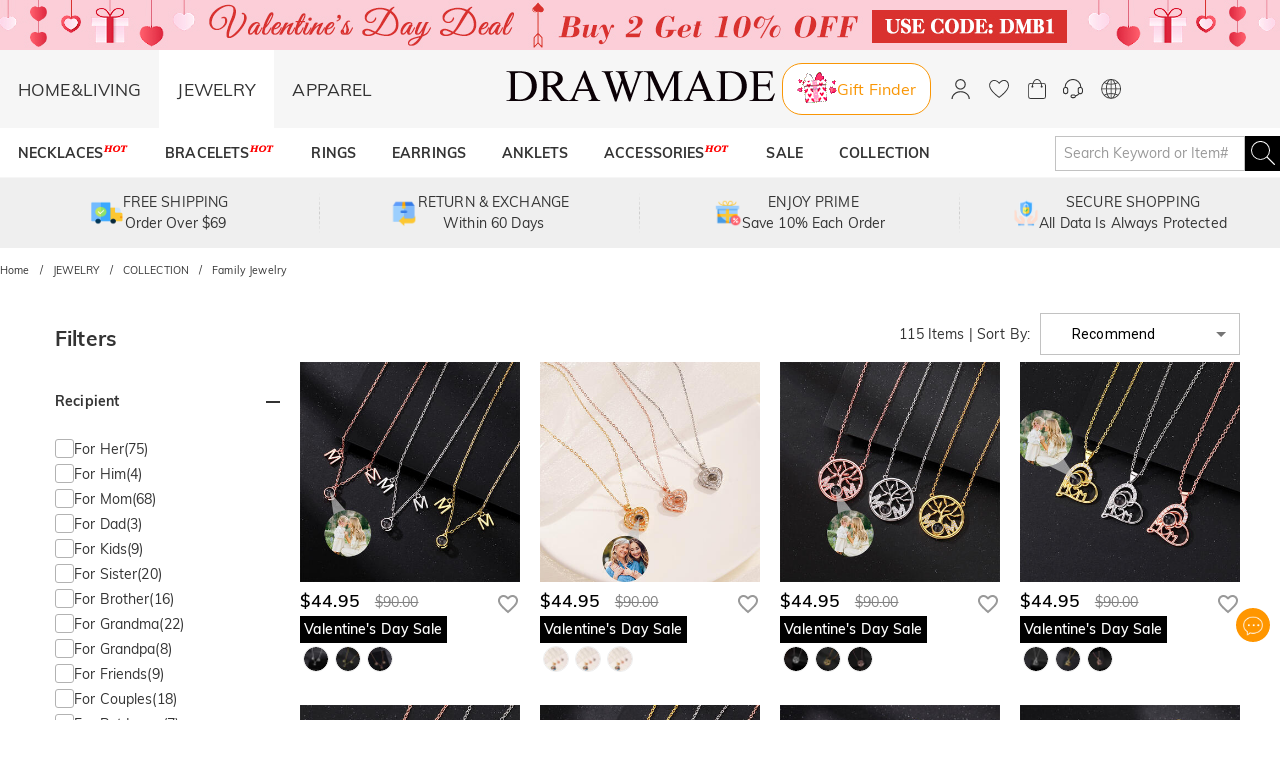

--- FILE ---
content_type: text/css; charset=UTF-8
request_url: https://www.drawmade.com/_next/static/css/4f8a25844d59d42d.css
body_size: 6731
content:
.input_myInput__VJ2_T{position:relative}.input_myInput__VJ2_T input:disabled{cursor:not-allowed;background-color:#e9e9e9;opacity:.6}.input_myInput__VJ2_T textarea{min-height:35px}.input_leftCharLength__JAeuU{position:absolute;top:0;right:0;-webkit-transform:translateY(-100%);transform:translateY(-100%)}.select-options_options__SV3bP{-ms-flex:1 1;flex:1 1;overflow:auto}.select-options_options__SV3bP>ul>li{padding:2px 8px;-webkit-user-select:none;-moz-user-select:none;-ms-user-select:none;user-select:none;cursor:pointer}.select-options_options__SV3bP>ul>li:hover{color:#fff;background-color:#1e90ff}.select-options_noResults__BpCaR{display:-ms-flexbox;display:flex;-ms-flex-align:center;align-items:center;-ms-flex-pack:center;justify-content:center;height:100px}.select-search_selectSearch__Xo5bd{position:relative}.select-search_selectSearch__Xo5bd .select-search_select__gANA8{height:35px;border:1px solid #c2c2c2;display:-ms-flexbox;display:flex;-ms-flex-align:center;align-items:center;padding:7px 8px;-webkit-user-select:none;-moz-user-select:none;-ms-user-select:none;user-select:none;cursor:pointer;position:relative}.select-search_selectSearch__Xo5bd .select-search_select__gANA8.select-search_disabled__u2hp5{cursor:not-allowed;background-color:#e9e9e9;opacity:.6}.select-search_selectSearch__Xo5bd .select-search_select__gANA8 .select-search_selectPlaceholder__2G_FJ{height:35px;padding:7px 8px;position:absolute;left:0;top:0;right:0;bottom:0;z-index:1;color:#666666a1}.select-search_selectSearch__Xo5bd .select-search_select__gANA8 .select-search_value__Xh17Y{-ms-flex:1 1;flex:1 1}.select-search_selectSearch__Xo5bd .select-search_select__gANA8 .select-search_arrow__B9yBV{display:-ms-flexbox;display:flex;-ms-flex-align:center;align-items:center;-ms-flex-pack:center;justify-content:center}.select-search_selectSearch__Xo5bd .select-search_select__gANA8 .select-search_arrow__B9yBV [class*=arrow-down]{width:15px;height:15px;display:inline-block;vertical-align:middle}.select-search_selectSearch__Xo5bd .select-search_dropdown__Q1qgW{position:absolute;top:100%;left:0;width:100%;max-height:400px;overflow:auto;border:1px solid #c2c2c2;margin-top:-1px;background-color:#fff;display:none;z-index:1000;-webkit-box-shadow:0 1px 6px hsla(0,0%,39%,.3);box-shadow:0 1px 6px hsla(0,0%,39%,.3)}.select-search_selectSearch__Xo5bd .select-search_dropdown__Q1qgW.select-search_visible__l91Y1{display:-ms-flexbox;display:flex;-ms-flex-direction:column;flex-direction:column}.select-search_selectSearch__Xo5bd .select-search_dropdown__Q1qgW .select-search_search__gk0x1{padding:8px}.select-search_selectSearch__Xo5bd .select-search_dropdown__Q1qgW .select-search_search__gk0x1>div{position:relative}.select-search_selectSearch__Xo5bd .select-search_dropdown__Q1qgW .select-search_search__gk0x1 input{border:1px solid #c2c2c2!important}.select-search_selectSearch__Xo5bd .select-search_dropdown__Q1qgW .select-search_search__gk0x1 .select-search_searchIcon__hZc0u{height:100%;position:absolute;top:0;right:0;display:-ms-flexbox;display:flex;-ms-flex-align:center;align-items:center;padding-right:5px}.swiper-pagination{position:absolute;text-align:center;-webkit-transition:opacity .3s;transition:opacity .3s;-webkit-transform:translateZ(0);transform:translateZ(0);z-index:10}.swiper-pagination.swiper-pagination-hidden{opacity:0}.swiper-pagination-disabled>.swiper-pagination,.swiper-pagination.swiper-pagination-disabled{display:none!important}.swiper-horizontal>.swiper-pagination-bullets,.swiper-pagination-bullets.swiper-pagination-horizontal,.swiper-pagination-custom,.swiper-pagination-fraction{bottom:var(--swiper-pagination-bottom,8px);top:var(--swiper-pagination-top,auto);left:0;width:100%}.swiper-pagination-bullets-dynamic{overflow:hidden;font-size:0}.swiper-pagination-bullets-dynamic .swiper-pagination-bullet{-webkit-transform:scale(.33);transform:scale(.33);position:relative}.swiper-pagination-bullets-dynamic .swiper-pagination-bullet-active,.swiper-pagination-bullets-dynamic .swiper-pagination-bullet-active-main{-webkit-transform:scale(1);transform:scale(1)}.swiper-pagination-bullets-dynamic .swiper-pagination-bullet-active-prev{-webkit-transform:scale(.66);transform:scale(.66)}.swiper-pagination-bullets-dynamic .swiper-pagination-bullet-active-prev-prev{-webkit-transform:scale(.33);transform:scale(.33)}.swiper-pagination-bullets-dynamic .swiper-pagination-bullet-active-next{-webkit-transform:scale(.66);transform:scale(.66)}.swiper-pagination-bullets-dynamic .swiper-pagination-bullet-active-next-next{-webkit-transform:scale(.33);transform:scale(.33)}.swiper-pagination-bullet{width:var(--swiper-pagination-bullet-width,var(--swiper-pagination-bullet-size,8px));height:var(--swiper-pagination-bullet-height,var(--swiper-pagination-bullet-size,8px));display:inline-block;border-radius:var(--swiper-pagination-bullet-border-radius,50%);background:var(--swiper-pagination-bullet-inactive-color,#000);opacity:var(--swiper-pagination-bullet-inactive-opacity,.2)}button.swiper-pagination-bullet{border:none;margin:0;padding:0;-webkit-box-shadow:none;box-shadow:none;-webkit-appearance:none;-moz-appearance:none;appearance:none}.swiper-pagination-clickable .swiper-pagination-bullet{cursor:pointer}.swiper-pagination-bullet:only-child{display:none!important}.swiper-pagination-bullet-active{opacity:var(--swiper-pagination-bullet-opacity,1);background:var(--swiper-pagination-color,var(--swiper-theme-color))}.swiper-pagination-vertical.swiper-pagination-bullets,.swiper-vertical>.swiper-pagination-bullets{right:var(--swiper-pagination-right,8px);left:var(--swiper-pagination-left,auto);top:50%;-webkit-transform:translate3d(0,-50%,0);transform:translate3d(0,-50%,0)}.swiper-pagination-vertical.swiper-pagination-bullets .swiper-pagination-bullet,.swiper-vertical>.swiper-pagination-bullets .swiper-pagination-bullet{margin:var(--swiper-pagination-bullet-vertical-gap,6px) 0;display:block}.swiper-pagination-vertical.swiper-pagination-bullets.swiper-pagination-bullets-dynamic,.swiper-vertical>.swiper-pagination-bullets.swiper-pagination-bullets-dynamic{top:50%;-webkit-transform:translateY(-50%);transform:translateY(-50%);width:8px}.swiper-pagination-vertical.swiper-pagination-bullets.swiper-pagination-bullets-dynamic .swiper-pagination-bullet,.swiper-vertical>.swiper-pagination-bullets.swiper-pagination-bullets-dynamic .swiper-pagination-bullet{display:inline-block;-webkit-transition:transform .2s,top .2s;transition:transform .2s,top .2s}.swiper-horizontal>.swiper-pagination-bullets .swiper-pagination-bullet,.swiper-pagination-horizontal.swiper-pagination-bullets .swiper-pagination-bullet{margin:0 var(--swiper-pagination-bullet-horizontal-gap,4px)}.swiper-horizontal>.swiper-pagination-bullets.swiper-pagination-bullets-dynamic,.swiper-pagination-horizontal.swiper-pagination-bullets.swiper-pagination-bullets-dynamic{left:50%;-webkit-transform:translateX(-50%);transform:translateX(-50%);white-space:nowrap}.swiper-horizontal>.swiper-pagination-bullets.swiper-pagination-bullets-dynamic .swiper-pagination-bullet,.swiper-pagination-horizontal.swiper-pagination-bullets.swiper-pagination-bullets-dynamic .swiper-pagination-bullet{-webkit-transition:transform .2s,left .2s;transition:transform .2s,left .2s}.swiper-horizontal.swiper-rtl>.swiper-pagination-bullets-dynamic .swiper-pagination-bullet,:host(.swiper-horizontal.swiper-rtl) .swiper-pagination-bullets-dynamic .swiper-pagination-bullet{-webkit-transition:transform .2s,right .2s;transition:transform .2s,right .2s}.swiper-pagination-fraction{color:var(--swiper-pagination-fraction-color,inherit)}.swiper-pagination-progressbar{background:var(--swiper-pagination-progressbar-bg-color,rgba(0,0,0,.25));position:absolute}.swiper-pagination-progressbar .swiper-pagination-progressbar-fill{background:var(--swiper-pagination-color,var(--swiper-theme-color));position:absolute;left:0;top:0;width:100%;height:100%;-webkit-transform:scale(0);transform:scale(0);-webkit-transform-origin:left top;transform-origin:left top}.swiper-rtl .swiper-pagination-progressbar .swiper-pagination-progressbar-fill{-webkit-transform-origin:right top;transform-origin:right top}.swiper-horizontal>.swiper-pagination-progressbar,.swiper-pagination-progressbar.swiper-pagination-horizontal,.swiper-pagination-progressbar.swiper-pagination-vertical.swiper-pagination-progressbar-opposite,.swiper-vertical>.swiper-pagination-progressbar.swiper-pagination-progressbar-opposite{width:100%;height:var(--swiper-pagination-progressbar-size,4px);left:0;top:0}.swiper-horizontal>.swiper-pagination-progressbar.swiper-pagination-progressbar-opposite,.swiper-pagination-progressbar.swiper-pagination-horizontal.swiper-pagination-progressbar-opposite,.swiper-pagination-progressbar.swiper-pagination-vertical,.swiper-vertical>.swiper-pagination-progressbar{width:var(--swiper-pagination-progressbar-size,4px);height:100%;left:0;top:0}.swiper-pagination-lock{display:none}.product-list-mobile_container__ECUIe{position:relative}.product-list-mobile_container__ECUIe .product-list-mobile_productList__7_bum{display:grid;grid-template-columns:repeat(2,minmax(0,1fr));grid-gap:10px;gap:10px}.product-list-mobile_container__ECUIe .product-list-mobile_productList__7_bum .product-list-mobile_productListItem__WvmLO{margin-bottom:10px}.product-list-mobile_container__ECUIe .product-list-mobile_productList__7_bum .product-list-mobile_productListItem__WvmLO [class*=priceContainer]{font-size:14px}.product-list-mobile_container__ECUIe .product-list-mobile_showMoreButton__EFYLq{color:#000;font-size:15px;line-height:18px;font-weight:500;margin-top:10px;text-align:center}.divider_divider__P_Fys{margin:0;-ms-flex-negative:0;flex-shrink:0;border-style:solid;border-color:var(--jui-palette-divider,rgba(0,0,0,.12))}.divider_horizontal__iol_W{border-width:0 0 thin}.divider_vertical__6qLuk{border-width:0 thin 0 0;-ms-flex-item-align:stretch;align-self:stretch;height:auto;min-height:14px}.divider_vertical__6qLuk.divider_middle__DzV_a{margin-top:8px;margin-bottom:8px}.divider_hasChildren___PkDu{border:none;display:-ms-flexbox;display:flex;-ms-flex-align:center;align-items:center}.divider_hasChildren___PkDu:after,.divider_hasChildren___PkDu:before{content:"";-ms-flex:1 1;flex:1 1;margin:0;-ms-flex-negative:0;flex-shrink:0;border-style:solid;border-color:var(--jui-palette-divider,rgba(0,0,0,.12));border-width:0 0 thin}.divider_hasChildren___PkDu .divider_wrapper__sWi8T{display:inline-block;padding-left:9.6px;padding-right:9.6px;white-space:nowrap}.search-history_container__31OBd{color:#333;overflow:hidden}.search-history_container__31OBd .search-history_header__DzbIa{display:-ms-flexbox;display:flex;-ms-flex-pack:justify;justify-content:space-between;-ms-flex-align:center;align-items:center;margin:10px 0}.search-history_container__31OBd .search-history_header__DzbIa .search-history_title__9YrEf{font-size:15px;font-weight:700}.search-history_container__31OBd .search-history_header__DzbIa .search-history_edit__lNZ33{display:-ms-flexbox;display:flex;-ms-flex-align:center;align-items:center}.search-history_container__31OBd .search-history_header__DzbIa .search-history_edit__lNZ33>button{min-width:-webkit-fit-content;min-width:-moz-fit-content;min-width:fit-content;min-height:-webkit-fit-content;min-height:-moz-fit-content;min-height:fit-content;padding:7px 10px;font-size:12px}.search-history_container__31OBd .search-history_header__DzbIa .search-history_edit__lNZ33 .search-history_divider__9h9ZU{border-color:#333}.search-history_container__31OBd .search-history_list__lroRF{display:-ms-flexbox;display:flex;-ms-flex-wrap:wrap;flex-wrap:wrap;gap:10px}.search-history_container__31OBd .search-history_list__lroRF .search-history_item__B6kjE{position:relative;font-size:12px;font-weight:400;background-color:#f7f7f7;line-height:1;overflow:hidden}.search-history_container__31OBd .search-history_list__lroRF .search-history_item__B6kjE .search-history_itemText__VOflT{display:block;padding:10px 12px}.search-history_container__31OBd .search-history_list__lroRF .search-history_item__B6kjE .search-history_closeIcon__hOJfX{position:absolute;width:36px;height:36px;top:-18px;right:-18px;background-color:#666;border-radius:50%;cursor:pointer}.search-history_container__31OBd .search-history_list__lroRF .search-history_item__B6kjE .search-history_closeIcon__hOJfX:before{content:"✕";position:absolute;bottom:4px;left:6px;color:#fff;line-height:1}.search-history_dialogContainer__xMYKn{padding:32px 37px}.search-history_dialogContainer__xMYKn .search-history_dialogContent__4Vq3i{margin-bottom:22px;font-size:15px;font-weight:400;text-align:center;color:#333;line-height:24px}.search-history_dialogContainer__xMYKn .search-history_dialogActions__noXBi{display:-ms-flexbox;display:flex;-ms-flex-pack:center;justify-content:center;-ms-flex-align:center;align-items:center;gap:15px}.search-history_dialogContainer__xMYKn .search-history_dialogActions__noXBi>button{font-size:15px;border-radius:3px}.search-history_deleteIconBox__FGYcd{font-size:0}@media(min-width:768px)and (orientation:landscape){.search-history_container__31OBd .search-history_header__DzbIa{margin:20px 0}.search-history_container__31OBd .search-history_header__DzbIa .search-history_title__9YrEf{font-size:18px}.search-history_container__31OBd .search-history_header__DzbIa .search-history_edit__lNZ33>button{padding:7px 13px;font-size:16px}.search-history_container__31OBd .search-history_list__lroRF .search-history_item__B6kjE{font-size:16px}.search-history_container__31OBd .search-history_list__lroRF .search-history_item__B6kjE .search-history_closeIcon__hOJfX{width:32px;height:32px;top:-16px;right:-16px}.search-history_container__31OBd .search-history_list__lroRF .search-history_item__B6kjE .search-history_closeIcon__hOJfX:before{bottom:3px;left:5px;font-size:12px}.search-history_dialogContainer__xMYKn{padding:52px 84px}.search-history_dialogContainer__xMYKn .search-history_dialogContent__4Vq3i{margin-bottom:30px;font-size:16px}.search-history_dialogContainer__xMYKn .search-history_dialogActions__noXBi{gap:20px}.search-history_dialogContainer__xMYKn .search-history_dialogActions__noXBi>button{width:108px;height:36px;font-size:18px;border-radius:6px}}.search-bar-content_searchBarContent__H_77C{display:-ms-flexbox;display:flex;-ms-flex-direction:column;flex-direction:column;height:100%}.search-bar-content_searchBarContent__H_77C .search-bar-content_searchDialogInputBox__vqw8f{margin:0 40px;position:relative}.search-bar-content_searchBarContent__H_77C .search-bar-content_searchDialogInputBox__vqw8f .search-bar-content_searchDialogInput__yHe4n{height:44px;font-size:15px;padding-right:44px;border-color:#ccc}.search-bar-content_searchBarContent__H_77C .search-bar-content_searchDialogInputBox__vqw8f .search-bar-content_searchDialogInput__yHe4n::-webkit-input-placeholder{color:#bbb}.search-bar-content_searchBarContent__H_77C .search-bar-content_searchDialogInputBox__vqw8f .search-bar-content_searchDialogInput__yHe4n::-moz-placeholder{color:#bbb}.search-bar-content_searchBarContent__H_77C .search-bar-content_searchDialogInputBox__vqw8f .search-bar-content_searchDialogInput__yHe4n:-ms-input-placeholder{color:#bbb}.search-bar-content_searchBarContent__H_77C .search-bar-content_searchDialogInputBox__vqw8f .search-bar-content_searchDialogInput__yHe4n::-ms-input-placeholder{color:#bbb}.search-bar-content_searchBarContent__H_77C .search-bar-content_searchDialogInputBox__vqw8f .search-bar-content_searchDialogInput__yHe4n::placeholder{color:#bbb}.search-bar-content_searchBarContent__H_77C .search-bar-content_searchDialogInputBox__vqw8f .search-bar-content_searchButton__zMoAh{position:absolute;top:0;right:0;width:44px;height:44px;display:-ms-flexbox;display:flex;-ms-flex-align:center;align-items:center;-ms-flex-pack:center;justify-content:center;color:#999;cursor:pointer;border:none;background:none}.search-bar-content_searchBarContent__H_77C .search-bar-content_searchResultBox__TGagp{-ms-flex:1 1;flex:1 1;padding:0 40px}.search-bar-content_searchBarContent__H_77C .search-bar-content_searchResultBox__TGagp .search-bar-content_searchResult___KKhP .search-bar-content_searchResultEmpty__92sh7{padding:25px;background-color:#f1f1f1;margin-top:20px;white-space:pre-wrap;text-align:center;font-size:20px}.search-bar-content_searchBarContent__H_77C .search-bar-content_searchResultBox__TGagp .search-bar-content_searchResult___KKhP .search-bar-content_section__BUl60{margin-top:24px}.search-bar-content_searchBarContent__H_77C .search-bar-content_searchResultBox__TGagp .search-bar-content_searchResult___KKhP .search-bar-content_section__BUl60 .search-bar-content_sectionHeader__zhFRK .search-bar-content_sectionTitle__YkcQI{font-size:15px;font-weight:700;color:#333}.search-bar-content_searchBarContent__H_77C .search-bar-content_searchResultBox__TGagp .search-bar-content_searchResult___KKhP .search-bar-content_section__BUl60 .search-bar-content_sectionBody__nAMKD{margin-top:15px}.search-bar-content_searchBarContent__H_77C .search-bar-content_searchResultBox__TGagp .search-bar-content_searchResult___KKhP .search-bar-content_hotSearchTags__OQ1xm{display:-ms-flexbox;display:flex;-ms-flex-align:center;align-items:center;-ms-flex-wrap:wrap;flex-wrap:wrap;gap:10px}.search-bar-content_searchBarContent__H_77C .search-bar-content_searchResultBox__TGagp .search-bar-content_searchResult___KKhP .search-bar-content_hotSearchTags__OQ1xm>li a{display:block;padding:10px 12px;font-size:12px;background-color:#f7f7f7}.search-bar-content_searchBarContent__H_77C .search-bar-content_searchResultBox__TGagp .search-bar-content_searchResult___KKhP .search-bar-content_trendingProducts__fOXKo [class*=product-list-mobile_productList]{gap:15px}.search-bar-content_searchBarContent__H_77C .search-bar-content_searchResultBox__TGagp .search-bar-content_searchResult___KKhP .search-bar-content_trendingProducts__fOXKo [class*=product-list-mobile_productList] [class*=product-list-mobile_productListItem]{margin-bottom:0}.search-bar-content_searchBarContent__H_77C .search-bar-content_searchResultBox__TGagp .search-bar-content_searchResult___KKhP .search-bar-content_trendingProducts__fOXKo [class*=product-list-mobile_productList] [class*=product-list-mobile_productListItem] [class*=productInfo]{padding-bottom:0;row-gap:2px}.search-bar-content_searchBarContent__H_77C .search-bar-content_searchResultBox__TGagp .search-bar-content_searchResult___KKhP .search-bar-content_trendingProducts__fOXKo [class*=product-list-mobile_productList] [class*=product-list-mobile_productListItem] [class*=productInfo] [class*=title]{font-size:12px;color:#333}.search-bar-content_searchBarContent__H_77C .search-bar-content_searchResultBox__TGagp .search-bar-content_searchResult___KKhP .search-bar-content_trendingProducts__fOXKo [class*=product-list-mobile_productList] [class*=product-list-mobile_productListItem] [class*=productInfo] [class*=product-list-item_price] [class*=product-price_priceContainer]{font-size:12px}.search-bar-content_searchBarContent__H_77C .search-bar-content_searchResultBox__TGagp .search-bar-content_searchResult___KKhP .search-bar-content_trendingProducts__fOXKo [class*=product-list-mobile_productList] [class*=product-list-mobile_productListItem] [class*=productInfo] [class*=product-list-item_price] [class*=product-price_priceContainer] [class*=product-price_currentPrice]{font-weight:700;color:#333}.search-bar-content_searchBarContent__H_77C .search-bar-content_searchResultBox__TGagp .search-bar-content_searchResult___KKhP .search-bar-content_trendingProducts__fOXKo [class*=product-list-mobile_productList] [class*=product-list-mobile_productListItem] [class*=productInfo] [class*=product-list-item_price] [class*=product-price_priceContainer] [class*=product-price_originalPrice]{color:#ccc}.search-bar-content_searchBarContent__H_77C .search-bar-content_searchResultBox__TGagp .search-bar-content_searchResult___KKhP .search-bar-content_popularSearches__4qpTy>li{margin:15px 0;cursor:pointer;display:-ms-flexbox;display:flex;-ms-flex-align:center;align-items:center}.search-bar-content_searchBarContent__H_77C .search-bar-content_searchResultBox__TGagp .search-bar-content_searchResult___KKhP .search-bar-content_popularSearches__4qpTy>li>svg{margin:0 8px 0 -3px}.search-bar-content_searchBarContent__H_77C .search-bar-content_searchResultBox__TGagp .search-bar-content_searchResult___KKhP .search-bar-content_keywordsHighlight__FCfyZ{color:#3ba3fe}.search-bar-content_searchBarContent__H_77C .search-bar-content_searchResultBox__TGagp .search-bar-content_searchResult___KKhP .search-bar-content_searchedProducts__1y355{margin-top:-20px}.search-bar-content_searchBarContent__H_77C .search-bar-content_searchResultBox__TGagp .search-bar-content_searchResult___KKhP .search-bar-content_searchedProducts__1y355>li{padding:20px 0;border-bottom:1px dashed #ddd}.search-bar-content_searchBarContent__H_77C .search-bar-content_searchResultBox__TGagp .search-bar-content_searchResult___KKhP .search-bar-content_searchedProducts__1y355>li .search-bar-content_searchedProductItem__qBagF{display:-ms-flexbox;display:flex;-ms-flex-align:start;align-items:flex-start}.search-bar-content_searchBarContent__H_77C .search-bar-content_searchResultBox__TGagp .search-bar-content_searchResult___KKhP .search-bar-content_searchedProducts__1y355>li .search-bar-content_searchedProductItem__qBagF .search-bar-content_productInfo__Pi7x9{-ms-flex:1 1;flex:1 1;margin-left:20px}.search-bar-content_searchBarContent__H_77C .search-bar-content_searchResultBox__TGagp .search-bar-content_searchResult___KKhP .search-bar-content_searchedProducts__1y355>li .search-bar-content_searchedProductItem__qBagF .search-bar-content_productInfo__Pi7x9 .search-bar-content_productTitle__Xy4Ph{margin-bottom:10px;font-size:14px;color:#333}.search-bar-content_searchBarContent__H_77C .search-bar-content_searchResultBox__TGagp .search-bar-content_searchResult___KKhP .search-bar-content_searchedProducts__1y355>li .search-bar-content_searchedProductItem__qBagF .search-bar-content_productInfo__Pi7x9 .search-bar-content_productDetails__w4nlp{display:-ms-flexbox;display:flex;-ms-flex-align:center;align-items:center;-ms-flex-pack:justify;justify-content:space-between;font-size:12px}.search-bar-content_searchBarContent__H_77C .search-bar-content_searchResultBox__TGagp .search-bar-content_searchResult___KKhP .search-bar-content_viewAll__T1QLh{color:#0a81ee;cursor:pointer}@media(min-width:768px)and (orientation:landscape){.search-bar-content_searchBarContent__H_77C .search-bar-content_searchDialogInputBox__vqw8f{margin:0 40px;position:relative}.search-bar-content_searchBarContent__H_77C .search-bar-content_searchDialogInputBox__vqw8f .search-bar-content_searchDialogInput__yHe4n{font-size:16px}.search-bar-content_searchBarContent__H_77C .search-bar-content_searchResultBox__TGagp{overflow:overlay}.search-bar-content_searchBarContent__H_77C .search-bar-content_searchResultBox__TGagp .search-bar-content_searchResult___KKhP .search-bar-content_section__BUl60 .search-bar-content_sectionHeader__zhFRK .search-bar-content_sectionTitle__YkcQI{font-size:18px}.search-bar-content_searchBarContent__H_77C .search-bar-content_searchResultBox__TGagp .search-bar-content_searchResult___KKhP .search-bar-content_section__BUl60 .search-bar-content_sectionBody__nAMKD{margin-top:20px}.search-bar-content_searchBarContent__H_77C .search-bar-content_searchResultBox__TGagp .search-bar-content_searchResult___KKhP .search-bar-content_hotSearchTags__OQ1xm>li a{padding:6px 15px;font-size:16px}.search-bar-content_searchBarContent__H_77C .search-bar-content_searchResultBox__TGagp .search-bar-content_searchResult___KKhP .search-bar-content_trendingProducts__fOXKo [class*=product-list-mobile_productList]{grid-template-columns:repeat(3,minmax(0,1fr))}.search-bar-content_searchBarContent__H_77C .search-bar-content_searchResultBox__TGagp .search-bar-content_searchResult___KKhP .search-bar-content_trendingProducts__fOXKo [class*=product-list-mobile_productList] [class*=product-list-mobile_productListItem] [class*=productInfo]{padding:15px 0;row-gap:5px}.search-bar-content_searchBarContent__H_77C .search-bar-content_searchResultBox__TGagp .search-bar-content_searchResult___KKhP .search-bar-content_trendingProducts__fOXKo [class*=product-list-mobile_productList] [class*=product-list-mobile_productListItem] [class*=productInfo] [class*=title]{font-size:16px}.search-bar-content_searchBarContent__H_77C .search-bar-content_searchResultBox__TGagp .search-bar-content_searchResult___KKhP .search-bar-content_trendingProducts__fOXKo [class*=product-list-mobile_productList] [class*=product-list-mobile_productListItem] [class*=productInfo] [class*=product-list-item_price] [class*=product-price_priceContainer]{font-size:14px}.search-bar-content_searchBarContent__H_77C .search-bar-content_searchResultBox__TGagp .search-bar-content_searchResult___KKhP .search-bar-content_searchedProducts__1y355>li .search-bar-content_searchedProductItem__qBagF{-ms-flex-align:center;align-items:center}.search-bar-content_searchBarContent__H_77C .search-bar-content_searchResultBox__TGagp .search-bar-content_searchResult___KKhP .search-bar-content_searchedProducts__1y355>li .search-bar-content_searchedProductItem__qBagF .search-bar-content_productInfo__Pi7x9 .search-bar-content_productTitle__Xy4Ph{font-size:18px}.search-bar-content_searchBarContent__H_77C .search-bar-content_searchResultBox__TGagp .search-bar-content_searchResult___KKhP .search-bar-content_searchedProducts__1y355>li .search-bar-content_searchedProductItem__qBagF .search-bar-content_productDetails__w4nlp{font-size:14px}}.search-bar_searchBar__GGPsd{display:-ms-flexbox;display:flex;-ms-flex-align:center;align-items:center;-ms-flex-wrap:nowrap;flex-wrap:nowrap;cursor:pointer;-webkit-user-select:none;-moz-user-select:none;-ms-user-select:none;user-select:none}.search-bar_searchBar__GGPsd *{pointer-events:none}.search-bar_searchBar__GGPsd .search-bar_searchInput__IbE_4{width:190px;line-height:1.5}.search-bar_searchBar__GGPsd .search-bar_searchButton__suG0v{width:35px;height:35px;border-radius:0}.search-bar_searchBar__GGPsd .search-bar_searchButton__suG0v svg{-ms-flex-negative:0;flex-shrink:0}.search-bar_searchBar__GGPsd .search-bar_searchButton__suG0v svg path{stroke:#000;stroke-width:14px}.search-bar_searchDialog__Ipp0z{height:100%;display:-ms-flexbox;display:flex;-ms-flex-direction:column;flex-direction:column;overflow:hidden}.search-bar_searchDialog__Ipp0z [class~=dialog-body]{-ms-flex:1 1;flex:1 1;padding:0!important;display:-ms-flexbox;display:flex;-ms-flex-direction:column;flex-direction:column;overflow:hidden}.form-control_formControl__6rTUM{position:relative}.form-control_formControl__6rTUM[class~=has-error] .form-control_errorMessage__hxNz9{-webkit-transform:scaleY(1);transform:scaleY(1);pointer-events:none}.form-control_errorMessage__hxNz9{color:#ff4d4f;position:absolute;top:100%;left:0;width:100%;line-height:1;-webkit-transform:scaleY(0);transform:scaleY(0);-webkit-transform-origin:top;transform-origin:top;-webkit-transition:-webkit-transform .3s ease;transition:-webkit-transform .3s ease;transition:transform .3s ease;transition:transform .3s ease,-webkit-transform .3s ease}.form-control-label_horizontal__G3xV7{display:-ms-flexbox;display:flex;-ms-flex-align:center;align-items:center;gap:3px}.form-control-label_horizontal__G3xV7 .form-control-label_control__LnfC2{-ms-flex:1 1;flex:1 1}.form-item_formItem__aNlj3{display:-ms-flexbox;display:flex;-ms-flex-direction:column;flex-direction:column;margin-bottom:20px}.form-item_formItem__aNlj3.form-item_horizontal__FvK9K{-ms-flex-direction:row;flex-direction:row}.form-item_formItem__aNlj3 .form-item_label__1nXX0{display:-ms-flexbox;display:flex;-ms-flex-align:center;align-items:center;gap:5px}.form-item_formItem__aNlj3 .form-item_label__1nXX0 .form-item_required__3St4_{color:#ff4d4f}.form-control-label_formControlLabel__qwPsb{display:-ms-inline-flexbox;display:inline-flex;-ms-flex-align:center;align-items:center;gap:calc(var(--jui-spacing)/4);cursor:pointer;contain:layout paint}.form-control-label_formControlLabel__qwPsb .form-control-label_labelText__nKDxa{font-size:14px;height:100%;display:-ms-flexbox;display:flex;-ms-flex-align:center;align-items:center;line-height:1}.form-control-label_formControlLabel__qwPsb.form-control-label_disabled__S4E4y{cursor:auto;-webkit-filter:grayscale(100%);filter:grayscale(100%);opacity:.4}.form-control-label_formControlLabel__qwPsb[data-placement=start]{-ms-flex-direction:row-reverse;flex-direction:row-reverse}.form-control-label_formControlLabel__qwPsb[data-placement=top]{-ms-flex-direction:column-reverse;flex-direction:column-reverse;-ms-flex-align:start;align-items:flex-start}.form-control-label_formControlLabel__qwPsb[data-placement=bottom]{-ms-flex-direction:column;flex-direction:column;-ms-flex-align:start;align-items:flex-start}.form-control-label_formControlLabel__qwPsb.form-control-label_fullWidth__zxJEs{width:100%}.form-control-label_formControlLabel__qwPsb.form-control-label_fullWidth__zxJEs .form-control-label_labelText__nKDxa{-ms-flex:1 1;flex:1 1}.checkbox_checkboxWrapper__vsPq2{-webkit-user-select:none;-moz-user-select:none;-ms-user-select:none;user-select:none;-webkit-box-sizing:border-box;box-sizing:border-box}.checkbox_checkboxInput__crstj{display:-ms-flexbox;display:flex;position:relative}.checkbox_checkboxInput__crstj input{display:none}.checkbox_checkboxInput__crstj.checkbox_disabled__ByhQI .checkbox_icon__9zHCq{cursor:not-allowed}.checkbox_checkboxInput__crstj .checkbox_icon__9zHCq{width:max(13px,1em);height:max(13px,1em);border-radius:3px;position:relative;display:-ms-flexbox;display:flex;-ms-flex-align:center;align-items:center;-ms-flex-pack:center;justify-content:center}.checkbox_checkboxInput__crstj .checkbox_uncheckedIcon__M8wtq{border:2px solid rgba(0,0,0,.5)}.checkbox_checkboxInput__crstj .checkbox_checkedIcon__AKrOv:before{content:"";position:absolute;top:22%;width:70%;height:35%;border-left:max(2px,.1em) solid #fff;border-bottom:max(2px,.1em) solid #fff;-webkit-transform:rotate(-45deg);transform:rotate(-45deg)}.checkbox_checkboxInput__crstj .checkbox_indeterminateIcon__9m1nq:before{display:block;content:"";position:absolute;width:50%;height:max(2px,.1em);left:50%;top:50%;background-color:#fff;-webkit-transform:translate(-50%,-50%);transform:translate(-50%,-50%);visibility:visible}.checkbox_checkboxInput__crstj[data-size=small] .checkbox_icon__9zHCq{font-size:calc(var(--jui-size-small) - 4px)}.checkbox_checkboxInput__crstj[data-size=medium] .checkbox_icon__9zHCq{font-size:calc(var(--jui-size-medium) - 5px)}.checkbox_checkboxInput__crstj[data-size=large] .checkbox_icon__9zHCq{font-size:calc(var(--jui-size-large) - 6px)}.checkbox_checkboxInput__crstj.checkbox_primary__wI6_O.checkbox_checked__AgO7f .checkbox_icon__9zHCq,.checkbox_checkboxInput__crstj.checkbox_primary__wI6_O.checkbox_indeterminate__XR0TG .checkbox_icon__9zHCq{background-color:var(--jui-primary-color)}.checkbox_checkboxInput__crstj.checkbox_primary__wI6_O.checkbox_checked__AgO7f .checkbox_icon__9zHCq:after,.checkbox_checkboxInput__crstj.checkbox_primary__wI6_O.checkbox_indeterminate__XR0TG .checkbox_icon__9zHCq:after{visibility:visible}.checkbox_checkboxInput__crstj.checkbox_black___f3uC.checkbox_checked__AgO7f .checkbox_icon__9zHCq,.checkbox_checkboxInput__crstj.checkbox_black___f3uC.checkbox_indeterminate__XR0TG .checkbox_icon__9zHCq{background-color:var(--jui-black-color)}.checkbox_checkboxInput__crstj.checkbox_black___f3uC.checkbox_checked__AgO7f .checkbox_icon__9zHCq:before,.checkbox_checkboxInput__crstj.checkbox_black___f3uC.checkbox_indeterminate__XR0TG .checkbox_icon__9zHCq:before{visibility:visible}.checkbox_checkboxInput__crstj.checkbox_black___f3uC.checkbox_checked__AgO7f.checkbox_disabled__ByhQI .checkbox_icon__9zHCq,.checkbox_checkboxInput__crstj.checkbox_black___f3uC.checkbox_indeterminate__XR0TG.checkbox_disabled__ByhQI .checkbox_icon__9zHCq{background-color:var(--jui-black-color-light)}.checkbox_checkboxInput__crstj.checkbox_customIcon__rmVtf.checkbox_primary__wI6_O svg{color:var(--jui-primary-color)}.checkbox_checkboxInput__crstj.checkbox_customIcon__rmVtf.checkbox_black___f3uC svg{color:var(--jui-black-color)}body .external-svg-icon_externalSvg__sldGX{display:inline-block;line-height:0}body .external-svg-icon_externalSvg__sldGX svg{-webkit-user-select:none;-moz-user-select:none;-ms-user-select:none;user-select:none;width:1em;height:1em;display:inline-block;fill:currentColor;-ms-flex-negative:0;flex-shrink:0;-webkit-transition:fill .2s cubic-bezier(.4,0,.2,1) 0ms;transition:fill .2s cubic-bezier(.4,0,.2,1) 0ms}.register-successfully-coupons_container__6Ty3C{width:100%;padding:8px 22px;background:#f1f1f1;border-radius:3px;margin-bottom:20px;position:relative}.register-successfully-coupons_container__6Ty3C .register-successfully-coupons_triangle__8kcP3{width:0;height:0;border-top:15px solid #666;border-right:14px solid transparent;border-top-left-radius:3px;position:absolute;left:0;top:0}.register-successfully-coupons_container__6Ty3C .register-successfully-coupons_contentWrapper__GAHk5 .register-successfully-coupons_icon__iS_o0{font-size:20px;margin-right:7px}body .login-form_loginForm__ILYPO{width:100%;height:100%}body .login-form_tabs__M5eJR{margin-bottom:20px}body .login-form_tabs__M5eJR [class*=MuiTabs-flexContainer]{-ms-flex-pack:space-evenly;justify-content:space-evenly}body .login-form_tabs__M5eJR button{font-size:150%}body .login-form_form__7IlfY input{font-size:16px}body .login-form_formItemInput__fqwfY{margin-bottom:35px}body .login-form_forgotYourPassword__MMp4Z{font-size:16px;font-weight:400;color:#666;text-align:right}body .login-form_forgotYourPassword__MMp4Z:hover{text-decoration:underline}body .login-form_privacyPolicy__Cg9uM a{color:#0a81ee;text-decoration:underline}body .login-form_thirdPartyLogin__btdnG{margin-top:20px;display:-ms-flexbox;display:flex;-ms-flex-align:center;align-items:center;-ms-flex-pack:center;justify-content:center;gap:20px}body .login-form_thirdPartyLogin__btdnG .login-form_thirdPartyLoginButton__BbqM0{width:40px;height:40px;padding:1px;border:1px solid #ddd}body .login-form_useYourAccount__d8vIe{margin-top:20px;color:#999}body .login-form_useYourAccount__d8vIe span{display:-ms-flexbox;display:flex;-ms-flex-align:center;align-items:center}body .login-form_useYourAccount__d8vIe span:after,body .login-form_useYourAccount__d8vIe span:before{display:inline-block;content:"";-ms-flex:1 1;flex:1 1;height:1px;background-color:#ccc}.personal-center-menu_headerDrawer__Mu2gP{width:700px}.personal-center-menu_headerDrawer__Mu2gP [class~=dialog-body],.personal-center-menu_headerDrawer__Mu2gP [class~=dialog-header]{padding:20px 40px}.personal-center-menu_headerDrawer__Mu2gP [class~=dialog-title]{font-size:24px}.personal-center-menu_headerDrawer__Mu2gP .personal-center-menu_account__VkddT{margin-bottom:30px;font-weight:700;font-size:18px}.personal-center-menu_headerDrawer__Mu2gP .personal-center-menu_personalCenterMenu__TCyYP{padding:10px 0 30px;border-top:1px solid #ccc}.personal-center-menu_headerDrawer__Mu2gP .personal-center-menu_personalCenterMenu__TCyYP .personal-center-menu_menuItem__m1SuD{padding:15px 0;border-bottom:1px dashed #ccc;font-size:18px;font-weight:400;color:#333}.personal-center-menu_headerDrawer__Mu2gP .personal-center-menu_personalCenterMenu__TCyYP .personal-center-menu_menuItem__m1SuD a{width:100%;display:-ms-flexbox;display:flex;-ms-flex-align:center;align-items:center;gap:10px}.personal-center-menu_headerDrawer__Mu2gP .personal-center-menu_personalCenterMenu__TCyYP .personal-center-menu_menuItem__m1SuD a .personal-center-menu_menuIconWrapper__E9l9U{width:42px;height:42px;display:-ms-flexbox;display:flex;-ms-flex-align:center;align-items:center;-ms-flex-pack:center;justify-content:center;background:#888;border-radius:21px}.personal-center-menu_headerDrawer__Mu2gP .personal-center-menu_personalCenterMenu__TCyYP .personal-center-menu_menuItem__m1SuD a .personal-center-menu_menuIconWrapper__E9l9U .personal-center-menu_menuIcon__hR6jN{display:-ms-flexbox;display:flex;width:24px;height:24px}.personal-center-menu_headerDrawer__Mu2gP .personal-center-menu_signOutLink__SvD8w{cursor:pointer;text-decoration:underline}.input-number_inputNumber__LjDgD{display:-ms-inline-flexbox;display:inline-flex;-ms-flex-align:center;align-items:center;background-color:#f4f4f4}.input-number_input__Q3hVi{-moz-appearance:textfield;border:none;padding:0;text-align:center;background:none;background-clip:border-box;-webkit-box-sizing:border-box;box-sizing:border-box;font-size:inherit;font-weight:600;line-height:1.5;display:block}.input-number_input__Q3hVi::-webkit-inner-spin-button,.input-number_input__Q3hVi::-webkit-outer-spin-button{-webkit-appearance:none}.input-number_button__kwCe9{cursor:pointer;display:-ms-flexbox;display:flex;-ms-flex-align:center;align-items:center;-ms-flex-pack:center;justify-content:center}.input-number_button__kwCe9 svg{width:1em;height:1em;-ms-flex-negative:0;flex-shrink:0;font-size:inherit;display:block}.input-number_buttonDisabled__uT_t1{cursor:not-allowed;opacity:.3}.badge_badge__EZ4cM{position:relative;display:-ms-inline-flexbox;display:inline-flex;vertical-align:middle}.badge_dot__8_ANE{position:absolute;display:-ms-flexbox;display:flex;-ms-flex-align:center;align-items:center;-ms-flex-pack:center;justify-content:center;-webkit-box-sizing:border-box;box-sizing:border-box;font-weight:500;font-size:.75rem;min-width:20px;line-height:1;padding:0 6px;height:20px;border-radius:10px;z-index:1;-webkit-transition:-webkit-transform 225ms cubic-bezier(.4,0,.2,1) 0ms;transition:-webkit-transform 225ms cubic-bezier(.4,0,.2,1) 0ms;transition:transform 225ms cubic-bezier(.4,0,.2,1) 0ms;transition:transform 225ms cubic-bezier(.4,0,.2,1) 0ms,-webkit-transform 225ms cubic-bezier(.4,0,.2,1) 0ms;top:0;right:0;-webkit-transform:scale(1) translate(50%,-50%);transform:scale(1) translate(50%,-50%);-webkit-transform-origin:100% 0;transform-origin:100% 0}.badge_dot__8_ANE,.badge_dot__8_ANE.badge_error__7JblJ{background-color:#d32f2f;color:#fff}.badge_dot__8_ANE.badge_rb__op8Er{background-color:transparent;background-color:initial;color:#d32f2f;right:-18px;bottom:0;padding:0;top:auto;transform:scale(1) translateY(30%);-webkit-transform:scale(1) translateY(30%);-moz-transform:scale(1) translateY(30%);-ms-transform:scale(1) translateY(30%);-o-transform:scale(1) translateY(30%)}.product-title_quickShipTooltip__dekpX{color:#fff}.product-title_quickShipTooltip__dekpX [class~=MuiTooltip-tooltip]{background:#f9f9f9;border:1px solid #d8d8d8;border-radius:4px;font-size:12px;color:#333;padding:10px 30px 10px 10px;max-width:100%;margin-top:10px!important}.product-title_quickShipTooltip__dekpX [class~=MuiTooltip-tooltip] [class~=MuiTooltip-arrow]{font-size:20px;color:#f9f9f9}.product-title_quickShipTooltip__dekpX [class~=MuiTooltip-tooltip] [class~=MuiTooltip-arrow]:before{border:1px solid #d8d8d8}.product-title_quickShipTooltip__dekpX .product-title_tooltipTitleText__zLTZa{line-height:18px;font-weight:400}.product-title_quickShipTooltip__dekpX .product-title_tooltipCloseIcon__TEktt{position:absolute;top:10px;right:10px;font-size:14px;color:var(--jui-black-color);cursor:pointer}.product-title_productTitle__9WMtI{font-size:14px;line-height:18px;padding:0;margin-top:0;margin-bottom:10px;position:relative}.product-title_productTitle__9WMtI .product-title_productTitleText__HumT7{font-weight:400}.product-title_productTitle__9WMtI .product-title_quickShip__jQdQg{background-color:#2aac36;color:#fff;font-style:italic;font-size:12px;padding:4px 8px;border-radius:4px;margin-right:6px;vertical-align:middle;-webkit-user-select:none;-moz-user-select:none;-ms-user-select:none;user-select:none;white-space:nowrap}.product-title_productTitle__9WMtI .product-title_quickShip__jQdQg .product-title_quickShipIcon__vSLuf{font-size:14px;margin-left:4px;margin-top:-2px;transform:rotate(180deg);-webkit-transform-origin:center center;transform-origin:center center;-webkit-transform:rotate(180deg);-moz-transform:rotate(180deg);-ms-transform:rotate(180deg);-o-transform:rotate(180deg)}@media(min-width:768px)and (orientation:landscape){.product-title_quickShipTooltip__dekpX [class~=MuiTooltip-tooltip]{font-size:14px}.product-title_productTitle__9WMtI{font-size:22px;color:#000;margin-bottom:12px;line-height:36px}.product-title_productTitle__9WMtI .product-title_quickShip__jQdQg .product-title_quickShipIcon__vSLuf{font-size:16px}.product-title_productTitle__9WMtI .product-title_tooltip__E3D4T{top:40px;font-size:14px}}.mini-shopping-cart_drawerWrapper__W9d_e{width:700px;background-color:#f4f4f4}.mini-shopping-cart_drawerWrapper__W9d_e .mini-shopping-cart_drawerHeader__inKw7{display:-ms-flexbox;display:flex;-ms-flex-pack:justify;justify-content:space-between;padding:20px 40px 0}.mini-shopping-cart_drawerWrapper__W9d_e .mini-shopping-cart_drawerHeader__inKw7 .mini-shopping-cart_title__8URaX{font-size:25px;font-weight:400;color:#333}.mini-shopping-cart_drawerWrapper__W9d_e .mini-shopping-cart_content__YKf7M{width:100%;padding:20px 40px 0}.mini-shopping-cart_drawerWrapper__W9d_e .mini-shopping-cart_content__YKf7M .mini-shopping-cart_shippingFee__CGRAL{display:-ms-flexbox;display:flex;-ms-flex-direction:column;flex-direction:column}.mini-shopping-cart_drawerWrapper__W9d_e .mini-shopping-cart_content__YKf7M .mini-shopping-cart_goodsWrapper__80wEd{width:100%;height:calc(100vh - 394px);overflow-y:auto}.mini-shopping-cart_drawerWrapper__W9d_e .mini-shopping-cart_content__YKf7M .mini-shopping-cart_goodsWrapper__80wEd .mini-shopping-cart_goodsItemWrap__byps_{padding:20px 0 20px 20px;border-bottom:1px dashed #ccc;background-color:#fff}.mini-shopping-cart_drawerWrapper__W9d_e .mini-shopping-cart_content__YKf7M .mini-shopping-cart_goodsWrapper__80wEd .mini-shopping-cart_goodsItemWrap__byps_ .mini-shopping-cart_goodsItem__3B1WF{display:-ms-flexbox;display:flex;gap:15px}.mini-shopping-cart_drawerWrapper__W9d_e .mini-shopping-cart_content__YKf7M .mini-shopping-cart_goodsWrapper__80wEd .mini-shopping-cart_goodsItemWrap__byps_ .mini-shopping-cart_goodsItem__3B1WF .mini-shopping-cart_imgWrapper__BGk_z{display:inline-block;width:110px;height:110px;border-radius:5px}.mini-shopping-cart_drawerWrapper__W9d_e .mini-shopping-cart_content__YKf7M .mini-shopping-cart_goodsWrapper__80wEd .mini-shopping-cart_goodsItemWrap__byps_ .mini-shopping-cart_goodsItem__3B1WF .mini-shopping-cart_goodsInfo__WpqaY{-ms-flex:1 1;flex:1 1}.mini-shopping-cart_drawerWrapper__W9d_e .mini-shopping-cart_content__YKf7M .mini-shopping-cart_goodsWrapper__80wEd .mini-shopping-cart_goodsItemWrap__byps_ .mini-shopping-cart_goodsItem__3B1WF .mini-shopping-cart_goodsInfo__WpqaY .mini-shopping-cart_title__8URaX{font-size:18px;font-weight:400;color:#333;line-height:24px}.mini-shopping-cart_drawerWrapper__W9d_e .mini-shopping-cart_content__YKf7M .mini-shopping-cart_goodsWrapper__80wEd .mini-shopping-cart_goodsItemWrap__byps_ .mini-shopping-cart_goodsItem__3B1WF .mini-shopping-cart_goodsInfo__WpqaY .mini-shopping-cart_goodsTitle__1WUbn{font-size:14px;line-height:21px}.mini-shopping-cart_drawerWrapper__W9d_e .mini-shopping-cart_content__YKf7M .mini-shopping-cart_goodsWrapper__80wEd .mini-shopping-cart_goodsItemWrap__byps_ .mini-shopping-cart_goodsItem__3B1WF .mini-shopping-cart_goodsInfo__WpqaY .mini-shopping-cart_goodsTitle__1WUbn:hover .mini-shopping-cart_goodsTitleText__Tk_RE,.mini-shopping-cart_drawerWrapper__W9d_e .mini-shopping-cart_content__YKf7M .mini-shopping-cart_goodsWrapper__80wEd .mini-shopping-cart_goodsItemWrap__byps_ .mini-shopping-cart_goodsItem__3B1WF .mini-shopping-cart_goodsInfo__WpqaY .mini-shopping-cart_goodsTitle__1WUbn:hover [class*=productTitleText]{text-decoration:underline}.mini-shopping-cart_drawerWrapper__W9d_e .mini-shopping-cart_content__YKf7M .mini-shopping-cart_goodsWrapper__80wEd .mini-shopping-cart_goodsItemWrap__byps_ .mini-shopping-cart_goodsItem__3B1WF .mini-shopping-cart_goodsInfo__WpqaY .mini-shopping-cart_goodsAction__U1RVT{margin-top:10px;display:-ms-flexbox;display:flex;-ms-flex-pack:justify;justify-content:space-between;-ms-flex-align:center;align-items:center}.mini-shopping-cart_drawerWrapper__W9d_e .mini-shopping-cart_content__YKf7M .mini-shopping-cart_goodsWrapper__80wEd .mini-shopping-cart_goodsItemWrap__byps_ .mini-shopping-cart_goodsItem__3B1WF .mini-shopping-cart_goodsInfo__WpqaY .mini-shopping-cart_goodsAction__U1RVT button{background:none;color:#ccc}.mini-shopping-cart_drawerWrapper__W9d_e .mini-shopping-cart_content__YKf7M .mini-shopping-cart_goodsWrapper__80wEd .mini-shopping-cart_goodsItemWrap__byps_ .mini-shopping-cart_goodsItem__3B1WF .mini-shopping-cart_goodsInfo__WpqaY .mini-shopping-cart_goodsTotal__GCFeY{margin-top:10px;font-size:12px}.mini-shopping-cart_drawerWrapper__W9d_e .mini-shopping-cart_content__YKf7M .mini-shopping-cart_goodsWrapper__80wEd .mini-shopping-cart_goodsItemWrap__byps_ .mini-shopping-cart_goodsItem__3B1WF .mini-shopping-cart_goodsInfo__WpqaY .mini-shopping-cart_tagWrapper__tICHH{display:-ms-flexbox;display:flex;-ms-flex-wrap:wrap;flex-wrap:wrap;gap:8px;margin:6px 0}.mini-shopping-cart_drawerWrapper__W9d_e .mini-shopping-cart_content__YKf7M .mini-shopping-cart_goodsWrapper__80wEd .mini-shopping-cart_goodsItemWrap__byps_ .mini-shopping-cart_goodsItem__3B1WF .mini-shopping-cart_goodsInfo__WpqaY .mini-shopping-cart_tagWrapper__tICHH .mini-shopping-cart_copperReplicaTag__oGyCp{background-color:#000;color:#fff}.mini-shopping-cart_drawerWrapper__W9d_e .mini-shopping-cart_content__YKf7M .mini-shopping-cart_goodsWrapper__80wEd>:last-child{border-bottom:none}.mini-shopping-cart_drawerWrapper__W9d_e .mini-shopping-cart_content__YKf7M .mini-shopping-cart_empty__r3Ysr .mini-shopping-cart_goShopping__RDzQ7{width:100%;height:188px;font-size:18px;background:#f2f2f2;display:-ms-flexbox;display:flex;-ms-flex-pack:center;justify-content:center;-ms-flex-align:center;align-items:center;-ms-flex-direction:column;flex-direction:column}.mini-shopping-cart_drawerWrapper__W9d_e .mini-shopping-cart_content__YKf7M .mini-shopping-cart_empty__r3Ysr .mini-shopping-cart_goShopping__RDzQ7 .mini-shopping-cart_goShoppingBtn__sCJnX{display:inline-block;margin-top:14px;background-color:var(--mini-shopping-cart-empty-primary-color,var(--jui-primary-color))}.mini-shopping-cart_drawerWrapper__W9d_e .mini-shopping-cart_content__YKf7M .mini-shopping-cart_empty__r3Ysr .mini-shopping-cart_alsoLike__pooTV{width:100%;padding:60px 0}.mini-shopping-cart_drawerWrapper__W9d_e .mini-shopping-cart_content__YKf7M .mini-shopping-cart_empty__r3Ysr .mini-shopping-cart_alsoLike__pooTV .mini-shopping-cart_title__8URaX{display:-ms-flexbox;display:flex;-ms-flex-pack:center;justify-content:center}.mini-shopping-cart_drawerWrapper__W9d_e .mini-shopping-cart_content__YKf7M .mini-shopping-cart_empty__r3Ysr .mini-shopping-cart_alsoLike__pooTV .mini-shopping-cart_title__8URaX span{display:inline-block;margin:0 auto;padding:16px;font-size:28px;font-weight:400;color:#333;line-height:16px;border-top:1px solid #b8d0e6;border-bottom:1px solid #b8d0e6}.mini-shopping-cart_drawerWrapper__W9d_e .mini-shopping-cart_content__YKf7M .mini-shopping-cart_empty__r3Ysr .mini-shopping-cart_alsoLike__pooTV .mini-shopping-cart_alsoLikeGoods__BwmQA{display:-ms-flexbox;display:flex;margin-top:60px;-ms-flex-wrap:wrap;flex-wrap:wrap;-ms-flex-pack:start;justify-content:flex-start}.mini-shopping-cart_drawerWrapper__W9d_e .mini-shopping-cart_content__YKf7M .mini-shopping-cart_empty__r3Ysr .mini-shopping-cart_alsoLike__pooTV .mini-shopping-cart_alsoLikeGoods__BwmQA .mini-shopping-cart_goods__8ZrTn{-ms-flex:1 1;flex:1 1;width:calc((100% - 36px)/2);min-width:calc((100% - 36px)/2);max-width:calc((100% - 36px)/2);margin:0 36px 34px 0}.mini-shopping-cart_drawerWrapper__W9d_e .mini-shopping-cart_content__YKf7M .mini-shopping-cart_empty__r3Ysr .mini-shopping-cart_alsoLike__pooTV .mini-shopping-cart_alsoLikeGoods__BwmQA .mini-shopping-cart_goods__8ZrTn:nth-child(2n){margin-right:0}.mini-shopping-cart_drawerWrapper__W9d_e .mini-shopping-cart_pay__rRGpu{width:100%;background:#fff;padding:20px 40px 0}.mini-shopping-cart_drawerWrapper__W9d_e .mini-shopping-cart_pay__rRGpu .mini-shopping-cart_grandTotal__cd3jo{display:-ms-flexbox;display:flex;-ms-flex-pack:justify;justify-content:space-between;margin-bottom:29px;font-size:18px;font-weight:700;color:#333;line-height:24px}.mini-shopping-cart_drawerWrapper__W9d_e .mini-shopping-cart_pay__rRGpu .mini-shopping-cart_btnWrapper__dkM7H button{width:100%;font-size:24px;height:54px;margin-bottom:20px;background-color:var(--view-cart-and-checkout-primary-color,#ff9600)}.mini-shopping-cart_drawerWrapper__W9d_e .mini-shopping-cart_pay__rRGpu .mini-shopping-cart_btnWrapper__dkM7H button:not(.mini-shopping-cart_disabled__ju9ho):hover{background-color:var(--view-cart-and-checkout-hover-color,#ffad3a)}.mini-shopping-cart_drawerWrapper__W9d_e .mini-shopping-cart_pay__rRGpu .mini-shopping-cart_patternOfPayment__3tcp7{display:-ms-flexbox;display:flex;-ms-flex-pack:justify;justify-content:space-between;-ms-flex-direction:row;flex-direction:row;-ms-flex-align:center;align-items:center;gap:5px;margin-bottom:10px}.mini-shopping-cart_drawerWrapper__W9d_e .mini-shopping-cart_pay__rRGpu .mini-shopping-cart_patternOfPayment__3tcp7 .mini-shopping-cart_weAccept__r3h4u{height:14px;display:inline-block;font-size:18px;font-weight:700;color:#333;line-height:16px}.mini-shopping-cart_drawerWrapper__W9d_e .mini-shopping-cart_pay__rRGpu .mini-shopping-cart_patternOfPayment__3tcp7 .mini-shopping-cart_paymentMethodWrapper__gsL79{-ms-flex:1 1;flex:1 1;height:30px}.mini-shopping-cart_drawerWrapper__W9d_e .mini-shopping-cart_expressCheckout__DjfTL{margin-bottom:20px}.radio_radioWrapper__hgUjH{gap:calc(var(--jui-spacing)/4);line-height:1}.radio_radioWrapper__hgUjH[class*=form-control-label_fullWidth]{gap:var(--jui-spacing)}.radio_radioInput__QoDIr{display:-ms-flexbox;display:flex;position:relative}.radio_radioInput__QoDIr.radio_disabled__j68V2 .radio_icon__2Ixh8{cursor:not-allowed}.radio_radioInput__QoDIr input{display:none}.radio_radioInput__QoDIr .radio_icon__2Ixh8{position:relative;width:max(15px,1em);height:max(15px,1em);border:max(2px,.1em) solid transparent;border-radius:50%}.radio_radioInput__QoDIr .radio_icon__2Ixh8:before{content:"";position:absolute;top:50%;left:50%;-webkit-transform:translate(-50%,-50%);transform:translate(-50%,-50%);border-radius:50%;width:70%;height:70%;opacity:0;visibility:hidden;-webkit-transition:opacity .2s ease-in,visibility 0s ease-in;transition:opacity .2s ease-in,visibility 0s ease-in}.radio_radioInput__QoDIr .radio_uncheckedIcon__5F6bM{border-color:rgba(0,0,0,.5)}.radio_radioInput__QoDIr .radio_checkedIcon__IIEcz:before{opacity:1;visibility:visible}.radio_radioInput__QoDIr[data-size=small] .radio_icon__2Ixh8{font-size:calc(var(--jui-size-small) - 2px)}.radio_radioInput__QoDIr[data-size=medium] .radio_icon__2Ixh8{font-size:calc(var(--jui-size-medium) - 4px)}.radio_radioInput__QoDIr[data-size=large] .radio_icon__2Ixh8{font-size:calc(var(--jui-size-large) - 4px)}.radio_radioInput__QoDIr.radio_primary__p8fjN.radio_checked__oZh01 .radio_checkedIcon__IIEcz{border-color:var(--jui-primary-color)}.radio_radioInput__QoDIr.radio_primary__p8fjN.radio_checked__oZh01 .radio_checkedIcon__IIEcz:before{background-color:var(--jui-primary-color)}.radio_radioInput__QoDIr.radio_black__UPcC_.radio_checked__oZh01:not(.radio_disabled__j68V2) .radio_checkedIcon__IIEcz{border-color:var(--jui-black-color)}.radio_radioInput__QoDIr.radio_black__UPcC_.radio_checked__oZh01:not(.radio_disabled__j68V2) .radio_checkedIcon__IIEcz:before{background-color:var(--jui-black-color)}.radio_radioInput__QoDIr.radio_black__UPcC_.radio_checked__oZh01.radio_disabled__j68V2 .radio_checkedIcon__IIEcz{border-color:var(--jui-black-color-light)}.radio_radioInput__QoDIr.radio_black__UPcC_.radio_checked__oZh01.radio_disabled__j68V2 .radio_checkedIcon__IIEcz:before{background-color:var(--jui-black-color-light)}.radio_radioInput__QoDIr.radio_customIcon__Sc0uz.radio_primary__p8fjN svg{color:var(--jui-primary-color)}.radio_radioInput__QoDIr.radio_customIcon__Sc0uz.radio_black__UPcC_ svg{color:var(--jui-black-color)}.radio-group_radioGroup__EZd88{display:-ms-flexbox;display:flex}.radio-group_radioGroup__EZd88.radio-group_horizontal__MnJuv{-ms-flex-direction:row;flex-direction:row;-ms-flex-wrap:wrap;flex-wrap:wrap}.radio-group_radioGroup__EZd88.radio-group_vertical__SFjFh{-ms-flex-direction:column;flex-direction:column}.radio-group_radioGroup__EZd88.radio-group_hideIcon__iJToe [class*=radio_radioInput]{display:none}.radio-group_radioGroup__EZd88 [class*=jui-radio-checked] [class*=form-control-label_labelText]{color:#000}.radio-group_radioGroup__EZd88 [class*=jui-radio-group-item]{line-height:1}.language-list-pc_languageList__GTz59{display:-ms-flexbox;display:flex}.language-list-pc_languageList__GTz59 .language-list-pc_languageListItem__VD7ja{width:33.333333333%;margin:0 0 10px;line-height:1.5!important}.language-list-pc_languageList__GTz59 .language-list-pc_languageListItem__VD7ja>label{margin:0}.language-list-pc_languageList__GTz59 .language-list-pc_languageListItem__VD7ja:nth-child(3n+2){text-align:center}.language-list-pc_languageList__GTz59 .language-list-pc_languageListItem__VD7ja:nth-child(3n+3){text-align:right}.language-list-pc_languageList__GTz59 .language-list-pc_languageListItem__VD7ja [class*=jui-radio]{color:#999}.language-list-pc_languageList__GTz59 .language-list-pc_languageListItem__VD7ja [class*=jui-radio][class*=jui-radio-checked]{font-weight:700}.language-list-pc_languageList__GTz59 .language-list-pc_languageListItem__VD7ja [class*=jui-radio] [class*=form-control-label_labelText]{line-height:1.2}

--- FILE ---
content_type: application/javascript; charset=UTF-8
request_url: https://www.drawmade.com/_next/static/chunks/84882.05d1d47a71a87b4e.js
body_size: 527
content:
"use strict";(self.webpackChunk_N_E=self.webpackChunk_N_E||[]).push([[84882],{84882:function(e,t,i){i.r(t);var r=i(50029),n=i(59499),o=i(87794),c=i.n(o),s=i(64312),d=i(91296),a=i.n(d),l=i(18380),u=i(67294),p=i(69738),f=i(76747),v=i(85893);function m(e,t){var i=Object.keys(e);if(Object.getOwnPropertySymbols){var r=Object.getOwnPropertySymbols(e);t&&(r=r.filter((function(t){return Object.getOwnPropertyDescriptor(e,t).enumerable}))),i.push.apply(i,r)}return i}function h(e){for(var t=1;t<arguments.length;t++){var i=null!=arguments[t]?arguments[t]:{};t%2?m(Object(i),!0).forEach((function(t){(0,n.Z)(e,t,i[t])})):Object.getOwnPropertyDescriptors?Object.defineProperties(e,Object.getOwnPropertyDescriptors(i)):m(Object(i)).forEach((function(t){Object.defineProperty(e,t,Object.getOwnPropertyDescriptor(i,t))}))}return e}t.default=function(e){var t,i,n=e.product,o=e.itemListId,d=e.index,m=e.primaryPropValue,b=e.parentProductInfo,w=e.trackingExt,O=e.tryAtHome,g=(0,l.m7)(),j=(0,u.useState)(null===g||void 0===g||null===(t=g.wishlist)||void 0===t||null===(i=t.items)||void 0===i?void 0:i.includes(null===n||void 0===n?void 0:n.id)),y=j[0],x=j[1],P=s.Z.isLogin(),C=function(){if(!P)return s.Z.isInsideIframe()?window.top.postMessage({action:p.default.QatcMessageType.NeedLogin},window.location.origin):s.Z.redirectToLogin();s.Z.getAddToWishlistHandler(h(h({debounce:a(),product:h(h({},n),b),isWishlistItem:y,setIsWishlistItem:x,itemListId:o,index:d,primaryPropValue:m},w),{},{isReplica:O}))()};return(0,u.useEffect)((function(){(0,r.Z)(c().mark((function e(){var t;return c().wrap((function(e){for(;;)switch(e.prev=e.next){case 0:return e.next=2,s.Z.isWishlistItem(null===n||void 0===n?void 0:n.id);case 2:t=e.sent,x(t);case 4:case"end":return e.stop()}}),e)})))()}),[null===n||void 0===n?void 0:n.id]),y?(0,v.jsx)(f.Z,{viewBox:"0 0 24 24",className:"added",color:"#ff4d4f",onClick:C,children:(0,v.jsx)("path",{d:"m12 21.35-1.45-1.32C5.4 15.36 2 12.28 2 8.5 2 5.42 4.42 3 7.5 3c1.74 0 3.41.81 4.5 2.09C13.09 3.81 14.76 3 16.5 3 19.58 3 22 5.42 22 8.5c0 3.78-3.4 6.86-8.55 11.54z"})}):(0,v.jsx)(f.Z,{viewBox:"0 0 24 24",className:"not-add",onClick:C,children:(0,v.jsx)("path",{d:"M16.5 3c-1.74 0-3.41.81-4.5 2.09C10.91 3.81 9.24 3 7.5 3 4.42 3 2 5.42 2 8.5c0 3.78 3.4 6.86 8.55 11.54L12 21.35l1.45-1.32C18.6 15.36 22 12.28 22 8.5 22 5.42 19.58 3 16.5 3m-4.4 15.55-.1.1-.1-.1C7.14 14.24 4 11.39 4 8.5 4 6.5 5.5 5 7.5 5c1.54 0 3.04.99 3.57 2.36h1.87C13.46 5.99 14.96 5 16.5 5c2 0 3.5 1.5 3.5 3.5 0 2.89-3.14 5.74-7.9 10.05"})})}}}]);

--- FILE ---
content_type: application/javascript; charset=UTF-8
request_url: https://www.drawmade.com/_next/static/chunks/72018.23b26d6398c04fd1.js
body_size: 198
content:
(self.webpackChunk_N_E=self.webpackChunk_N_E||[]).push([[72018],{72018:function(e,n,t){"use strict";t.r(n),t.d(n,{default:function(){return O}});var r=t(59499),o=t(4730),c=t(25686),u=t(94184),i=t.n(u),a=t(67294),l=t(71158),s=t.n(l),v=t(85893),p=["key"],f=["options","renderOption"];function d(e,n){var t=Object.keys(e);if(Object.getOwnPropertySymbols){var r=Object.getOwnPropertySymbols(e);n&&(r=r.filter((function(n){return Object.getOwnPropertyDescriptor(e,n).enumerable}))),t.push.apply(t,r)}return t}function b(e){for(var n=1;n<arguments.length;n++){var t=null!=arguments[n]?arguments[n]:{};n%2?d(Object(t),!0).forEach((function(n){(0,r.Z)(e,n,t[n])})):Object.getOwnPropertyDescriptors?Object.defineProperties(e,Object.getOwnPropertyDescriptors(t)):d(Object(t)).forEach((function(n){Object.defineProperty(e,n,Object.getOwnPropertyDescriptor(t,n))}))}return e}function h(e){var n=e.key,t=(0,o.Z)(e,p);return(0,v.jsx)("div",{className:"jui-checkbox-group-item",children:(0,v.jsx)(c.Z,b({},t))},n)}var O=function(e){var n=e.options,t=e.renderOption,r=void 0===t?h:t,c=(0,o.Z)(e,f),u=function(e){var n=e.value,t=void 0===n?[]:n,r=e.defaultValue,o=void 0===r?[]:r,c=e.options,u=e.onChange,i=e.onItemClick,l=(0,a.useState)(Array.isArray(o)?o:[]),s=l[0],v=l[1],p=Object.hasOwnProperty.call(e,"value")?t:s;function f(e){var n=e.target.value,t=[];return{newValues:t=e.target.checked?p.concat(n):p.filter((function(e){return e!==n})),items:c.filter((function(e){return t.includes(e.value)}))}}return{value:p,onChange:function(e){var n=f(e),t=n.newValues,r=n.items;v(t),null===u||void 0===u||u(e,t,{items:r})},onClick:function(e){var n=f(e),t=n.newValues,r=n.items;null===i||void 0===i||i(e,t,{items:r})}}}(e),l=u.value,p=u.onChange,d=u.onClick;return(0,v.jsx)("div",{className:i()("jui-checkbox-group",s().checkboxGroup),children:null===n||void 0===n?void 0:n.map((function(e,n){var t;return null===r||void 0===r?void 0:r(b(b({},c),{},{onClick:d,onChange:p,option:e,value:e.value,label:e.label,key:"".concat(n,"_").concat(e.value),checked:null===(t=l.includes)||void 0===t?void 0:t.call(l,e.value)}))}))})}},71158:function(e){e.exports={checkboxGroup:"checkbox-group_checkboxGroup__Ztnu5"}}}]);

--- FILE ---
content_type: application/javascript; charset=UTF-8
request_url: https://www.drawmade.com/_next/static/chunks/21998.6db9d5bae505b871.js
body_size: 3298
content:
(self.webpackChunk_N_E=self.webpackChunk_N_E||[]).push([[21998],{17390:function(e,n,r){"use strict";r.d(n,{Z:function(){return D}});var t=r(59499),i=r(17674),a=r(67294),c=r(5152),o=r.n(c),l=r(11163),s=r(94184),d=r.n(s),u=r(76644),h=r(78654),p=r(80988),v=r(62677),_=r(93057),f=r(1847),g=r(75333),j=r(69738),m=r(74324),x=r.n(m),y=r(64312),b=r(84807),O=r(68949),Z=r(5577),w=r(98498),N=r.n(w),C=r(85893);function P(e,n){var r=Object.keys(e);if(Object.getOwnPropertySymbols){var t=Object.getOwnPropertySymbols(e);n&&(t=t.filter((function(n){return Object.getOwnPropertyDescriptor(e,n).enumerable}))),r.push.apply(r,t)}return r}function I(e){for(var n=1;n<arguments.length;n++){var r=null!=arguments[n]?arguments[n]:{};n%2?P(Object(r),!0).forEach((function(n){(0,t.Z)(e,n,r[n])})):Object.getOwnPropertyDescriptors?Object.defineProperties(e,Object.getOwnPropertyDescriptors(r)):P(Object(r)).forEach((function(n){Object.defineProperty(e,n,Object.getOwnPropertyDescriptor(r,n))}))}return e}var k=o()((function(){return Promise.all([r.e(86108),r.e(62568)]).then(r.bind(r,38187))}),{ssr:!1,loadableGenerated:{webpack:function(){return[38187]}}});function D(e){var n,r=e.menuData,c=e.className,o=void 0===c?"":c,s=e.isNavIcon,m=void 0!==s&&s,w=e.addonEnd,P=e.onNavHover,D=e.onNavLeave,S=(0,a.useState)({index:1,total:2,height:50}),L=S[0],E=S[1],M=(0,a.useRef)(),R=(0,a.useRef)(),A=(0,a.useRef)(),B=(0,a.useRef)(),z=(0,l.useRouter)(),T=(0,O.toJS)(r),W=function(e){var n;return b.Z.isDevelopment?null===(n=/category-(\d+)/.exec(e))||void 0===n?void 0:n[1]:""}(z.asPath),H=(0,_.K)(),J=(0,i.Z)(H,1)[0];return(0,a.useEffect)((function(){var e=new ResizeObserver((function(){var e,n,r,t,i=(null===(e=R.current)||void 0===e?void 0:e.offsetHeight)||0,a=null===(n=A.current)||void 0===n?void 0:n.lastElementChild,c=null===a||void 0===a?void 0:a.offsetHeight,o=(null===a||void 0===a?void 0:a.offsetTop)-(null===(r=R.current)||void 0===r?void 0:r.offsetTop)+c,l=Math.ceil(o/i),s=B.current;s&&((null===a||void 0===a?void 0:a.offsetTop)>(null===(t=R.current)||void 0===t?void 0:t.offsetTop)?s.style.display="flex":s.style.display="none");E((function(e){return I(I({},e),{},{height:c,total:l,index:1})}))}));return R.current&&e.observe(R.current),function(){e.disconnect()}}),[]),(0,C.jsx)("nav",{id:j.default.ElementId.NavBarPC,className:d()("nav-bar",N().nav,o),children:(0,C.jsxs)("div",{ref:M,className:d()("max-width-container",N().navContainer),children:[(0,C.jsx)("div",{ref:R,className:N().navMenuContainer,children:(0,C.jsx)("ul",{ref:A,className:N().navMenu,style:{marginTop:x().toNumber(-(L.index-1)*L.height)},children:null===T||void 0===T||null===(n=T.children)||void 0===n?void 0:n.map((function(e,n){var r,i=null===e||void 0===e?void 0:e.suffix_image,a=!(null===i||void 0===i||!i.src);return e.limit_tab_id&&J(e.limit_tab_id)?null:(0,C.jsxs)("li",{"data-hidden-id":e.limit_tab_id,className:d()((0,t.Z)({},N().menuItemActive,W&&e.id.toString()===W)),onMouseEnter:P,onMouseLeave:D,children:[(0,C.jsx)(f.Z,{href:e.href,onClick:function(n){return(0,Z.Bo)(n,e)},children:(0,C.jsxs)("a",{className:d()(N().navItem),style:null===e||void 0===e?void 0:e.pc_style,title:(null===e||void 0===e?void 0:e.seo_title)||(null===e||void 0===e?void 0:e.title),children:[(0,C.jsxs)("span",{className:N().titleWrapper,children:[(0,C.jsx)("span",{children:e.title}),a&&(0,C.jsx)(g.default,I(I({layout:"fixed"},i),{},{src:y.Z.getImageSrc(null===i||void 0===i?void 0:i.src),noLoading:!0,priority:!0}))]}),m&&(0,C.jsx)(v.Z,{})]})}),(0,C.jsx)("div",{className:N().menuItemDropdown,children:(null===(r=e.children)||void 0===r?void 0:r.length)>0?(0,C.jsx)(k,{name:null===T||void 0===T?void 0:T.style,data:e,spacing:null===T||void 0===T?void 0:T.spacing}):null})]},n)}))})}),(0,C.jsxs)("div",{ref:B,className:N().menuNavigation,children:[(0,C.jsx)(u.Z,{onClick:function(){L.index>1&&E(I(I({},L),{},{index:L.index-1}))},disabled:L.index<=1,children:(0,C.jsx)(h.Z,{className:"icon-arrow",size:"",fontSize:14})}),(0,C.jsx)(u.Z,{onClick:function(){L.index<L.total&&E(I(I({},L),{},{index:L.index+1}))},disabled:L.index>=L.total,children:(0,C.jsx)(p.Z,{className:"icon-arrow",fontSize:14})})]}),w]})})}},21998:function(e,n,r){"use strict";r.r(n);var t=r(59499),i=r(50029),a=r(87794),c=r.n(a),o=r(59462),l=r.n(o),s=r(76644),d=r(88821),u=r(94682),h=r(21522),p=r(58161),v=r(75333),_=r(1847),f=r(94184),g=r.n(f),j=r(60577),m=r(71217),x=r(11163),y=r(67294),b=r(64312),O=r(79989),Z=r(8582),w=r(31545),N=r(84624),C=r(18380),P=r(27112),I=r(23957),k=r(1618),D=r(41917),S=r(5577),L=r(31618),E=r(35449),M=r(40974),R=r(31222),A=r(74910),B=r(17390),z=r(85893);function T(e,n){var r=Object.keys(e);if(Object.getOwnPropertySymbols){var t=Object.getOwnPropertySymbols(e);n&&(t=t.filter((function(n){return Object.getOwnPropertyDescriptor(e,n).enumerable}))),r.push.apply(r,t)}return r}function W(e){for(var n=1;n<arguments.length;n++){var r=null!=arguments[n]?arguments[n]:{};n%2?T(Object(r),!0).forEach((function(n){(0,t.Z)(e,n,r[n])})):Object.getOwnPropertyDescriptors?Object.defineProperties(e,Object.getOwnPropertyDescriptors(r)):T(Object(r)).forEach((function(n){Object.defineProperty(e,n,Object.getOwnPropertyDescriptor(r,n))}))}return e}n.default=(0,m.Pi)((function(e){var n,r,a,o=e.menu,f=(e.sticky,e.style),m=e.settings,T=void 0===m||m,H=e.logo,J=j.Z.config,V=(0,x.useRouter)().asPath,K=b.Z.getUrlKey(V),U=b.Z.getCurrentChannelItem(V),F=(0,P.$G)().t,X=(0,y.useState)(!1),q=X[0],Q=X[1],G=(0,S.Q7)({channelItem:U,url_key:K}),Y=G.countryList,$=G.currencyList,ee=b.Z.getChannelList(),ne=(null===H||void 0===H?void 0:H.pc)||(null===J||void 0===J||null===(n=J.assets)||void 0===n||null===(r=n.logo)||void 0===r?void 0:r.pc),re=(0,C.m7)();function te(){Q(!1)}function ie(){return(ie=(0,i.Z)(c().mark((function e(n){return c().wrap((function(e){for(;;)switch(e.prev=e.next){case 0:return e.prev=0,b.Z.pageLoading(!0),e.next=4,b.Z.changeCountry(n);case 4:return e.next=6,D.Z.reload();case 6:(0,S.g_)();case 7:return e.prev=7,e.finish(7);case 9:case"end":return e.stop()}}),e,null,[[0,,7,9]])})))).apply(this,arguments)}function ae(){return(ae=(0,i.Z)(c().mark((function e(n){return c().wrap((function(e){for(;;)switch(e.prev=e.next){case 0:return e.prev=0,b.Z.pageLoading(!0),e.next=4,b.Z.changeCurrency(n);case 4:return e.next=6,D.Z.reload();case 6:(0,S.g_)();case 7:return e.prev=7,e.finish(7);case 9:case"end":return e.stop()}}),e,null,[[0,,7,9]])})))).apply(this,arguments)}return(0,y.useEffect)((function(){if(Y){var e,n=null===Y||void 0===Y||null===(e=Y.find)||void 0===e?void 0:e.call(Y,(function(e){return e.country_id===j.Z.country}));n&&j.Z.setCountryItem(n)}if($){var r,t=null===$||void 0===$||null===(r=$.find)||void 0===r?void 0:r.call($,(function(e){return e.key===j.Z.currency}));t&&j.Z.setCurrencyItem(t)}}),[Y,$]),(0,R.a)(),(0,z.jsxs)(z.Fragment,{children:[(0,z.jsx)("div",{className:l().header,style:f,children:(0,z.jsxs)("div",{className:g()("max-width-container",l().headerWrapper),children:[(0,z.jsx)("div",{className:l().headerLeft,children:!1!==o&&(null===ee||void 0===ee?void 0:ee.length)>1?(0,z.jsx)("ul",{className:l().channelList,children:null===ee||void 0===ee?void 0:ee.map((function(e,n){return(0,z.jsx)("li",{className:g()((0,t.Z)({},l().channelActive,(null===U||void 0===U?void 0:U.href)===e.href)),onClick:function(){var n;n=e,b.Z.changeChannel(n)},children:(0,z.jsx)(_.Z,{href:e.href,children:(0,z.jsx)("a",{children:e.title})},n)},n)}))}):null}),(0,z.jsx)("div",{className:l().logo,children:(0,z.jsx)(_.Z,{href:"/",children:(0,z.jsx)("a",{children:(0,z.jsx)(v.default,W(W({},ne),{},{src:b.Z.getImageSrc(null===ne||void 0===ne?void 0:ne.src),width:null===ne||void 0===ne?void 0:ne.width,height:null===ne||void 0===ne?void 0:ne.height,layout:"fixed",priority:!0,noLoading:!0}))})})}),(0,z.jsx)("div",{className:l().headerRight,children:(0,z.jsxs)("ul",{className:l().settings,style:{display:T?"flex":"none"},children:[(0,z.jsx)("li",{children:(0,z.jsx)(M.Z,{})}),(0,z.jsx)("li",{children:(0,z.jsx)(N.Z,{})}),(0,z.jsx)("li",{children:(0,z.jsx)(s.Z,{onClick:S.Dc,children:(0,z.jsx)(k.Z,{badgeContent:null===re||void 0===re||null===(a=re.wishlist)||void 0===a?void 0:a.count,color:"rb",children:(0,z.jsx)(d.Z,{})})})}),(0,z.jsx)("li",{children:(0,z.jsx)(I.Z,{})}),(0,z.jsx)("li",{children:(0,z.jsx)(_.Z,{href:"/ticket",children:(0,z.jsx)("a",{rel:"nofollow",children:(0,z.jsx)(s.Z,{children:(0,z.jsx)(u.Z,{})})})})}),(0,z.jsx)("li",{children:(0,z.jsx)(s.Z,{onClick:function(){Q(!0)},children:(0,z.jsx)(h.Z,{})})})]})})]})}),null!==o&&void 0!==o?o:(0,z.jsx)(B.Z,{menuData:j.Z.menuData,className:l().nav,addonEnd:(0,z.jsx)(w.Z,{searchButton:(0,z.jsxs)(z.Fragment,{children:[(0,z.jsx)(L.Z,{placeholder:F("SearchBarPlaceholder"),className:l().searchInput}),(0,z.jsx)(s.Z,{className:l().searchButton,children:(0,z.jsx)(E.Z,{})})]}),dialogClassName:l().headerDrawer})}),(0,z.jsx)(O.Z,{open:q,onClose:te,children:(0,z.jsxs)("div",{className:g()("dialog-container",l().headerDrawer),children:[(0,z.jsxs)("div",{className:"dialog-header",children:[(0,z.jsx)("div",{className:"dialog-title",children:F("StoreSettings")}),(0,z.jsx)("div",{className:"dialog-close",children:(0,z.jsx)(s.Z,{onClick:te,children:(0,z.jsx)(p.Z,{})})})]}),(0,z.jsx)("div",{className:"dialog-body",children:(0,z.jsxs)("div",{children:[(0,z.jsxs)("div",{className:l().block,children:[(0,z.jsx)("div",{className:l().title,children:F("ShipTo")}),(0,z.jsx)("div",{className:l().body,children:(0,z.jsx)(Z.Z,{className:l().selectSearch,value:j.Z.country,onChange:function(e,n,r){!function(e){ie.apply(this,arguments)}(r)},options:null===Y||void 0===Y?void 0:Y.map((function(e){return W(W({},e),{},{label:e.title,value:e.country_id})})),renderOption:S.zn})})]}),(0,z.jsxs)("div",{className:l().block,children:[(0,z.jsx)("div",{className:l().title,children:F("Currency")}),(0,z.jsx)("div",{className:l().body,children:(0,z.jsx)(Z.Z,{className:l().selectSearch,value:j.Z.currency,onChange:function(e,n,r){!function(e){ae.apply(this,arguments)}(r)},options:null===$||void 0===$?void 0:$.map((function(e){return W(W({},e),{},{label:e.key,value:e.key})})),renderOption:S.zn})})]}),(0,z.jsxs)("div",{className:l().block,children:[(0,z.jsx)("div",{className:l().title,children:F("Language")}),(0,z.jsx)("div",{className:l().body,children:(0,z.jsx)(A.Z,{})})]})]})})]})})]})}))},62677:function(e,n,r){"use strict";r.d(n,{Z:function(){return l}});var t=r(59499),i=r(76747),a=r(85893);function c(e,n){var r=Object.keys(e);if(Object.getOwnPropertySymbols){var t=Object.getOwnPropertySymbols(e);n&&(t=t.filter((function(n){return Object.getOwnPropertyDescriptor(e,n).enumerable}))),r.push.apply(r,t)}return r}function o(e){for(var n=1;n<arguments.length;n++){var r=null!=arguments[n]?arguments[n]:{};n%2?c(Object(r),!0).forEach((function(n){(0,t.Z)(e,n,r[n])})):Object.getOwnPropertyDescriptors?Object.defineProperties(e,Object.getOwnPropertyDescriptors(r)):c(Object(r)).forEach((function(n){Object.defineProperty(e,n,Object.getOwnPropertyDescriptor(r,n))}))}return e}function l(e){return(0,a.jsx)(i.Z,o(o({},e),{},{children:(0,a.jsx)("use",{href:"#keyboard-arrow-down-rounded"})}))}},94682:function(e,n,r){"use strict";r.d(n,{Z:function(){return l}});var t=r(59499),i=r(76747),a=r(85893);function c(e,n){var r=Object.keys(e);if(Object.getOwnPropertySymbols){var t=Object.getOwnPropertySymbols(e);n&&(t=t.filter((function(n){return Object.getOwnPropertyDescriptor(e,n).enumerable}))),r.push.apply(r,t)}return r}function o(e){for(var n=1;n<arguments.length;n++){var r=null!=arguments[n]?arguments[n]:{};n%2?c(Object(r),!0).forEach((function(n){(0,t.Z)(e,n,r[n])})):Object.getOwnPropertyDescriptors?Object.defineProperties(e,Object.getOwnPropertyDescriptors(r)):c(Object(r)).forEach((function(n){Object.defineProperty(e,n,Object.getOwnPropertyDescriptor(r,n))}))}return e}function l(e){return(0,a.jsx)(i.Z,o(o({},e),{},{children:(0,a.jsx)("use",{href:"#support-agent"})}))}},98498:function(e){e.exports={nav:"nav-pc_nav__3o98n",navContainer:"nav-pc_navContainer__U7k2_",navMenuContainer:"nav-pc_navMenuContainer__VhIeA",navMenu:"nav-pc_navMenu__IefJc",menuItemActive:"nav-pc_menuItemActive__8WgHM",menuItemDropdown:"nav-pc_menuItemDropdown__oVV2c",navItem:"nav-pc_navItem__XKdgs",titleWrapper:"nav-pc_titleWrapper__DA8pz",menuNavigation:"nav-pc_menuNavigation__E_awo"}},59462:function(e){e.exports={header:"header-pc_header__qgh1Y",headerWrapper:"header-pc_headerWrapper__NEpku",headerLeft:"header-pc_headerLeft__LZ7WO",headerRight:"header-pc_headerRight__vlUC_",settings:"header-pc_settings__wpCix",logo:"header-pc_logo__91334",nav:"header-pc_nav__tWnl4",navContainer:"header-pc_navContainer__HJrgM",navMenuContainer:"header-pc_navMenuContainer__Z31E2",navMenu:"header-pc_navMenu__Lt1yO",navItem:"header-pc_navItem__SogYU",menuItemActive:"header-pc_menuItemActive__bd1P7",menuItemDropdown:"header-pc_menuItemDropdown__ea9pa",menuNavigation:"header-pc_menuNavigation__6X5yP",dialogContainer:"header-pc_dialogContainer__s9MuP",dialogHeader:"header-pc_dialogHeader__e7TuR",dialogTitle:"header-pc_dialogTitle__AV_qK",dialogClose:"header-pc_dialogClose__zJqxl",dialogBody:"header-pc_dialogBody__JAVnw",groupContainer:"header-pc_groupContainer__BDDVg",groupTitle:"header-pc_groupTitle__JEEfN",groupItem:"header-pc_groupItem__lue8O",groupList:"header-pc_groupList__B1PSR",groupOption:"header-pc_groupOption__7I21A",groupIcon:"header-pc_groupIcon__bTkOX",popoverContainer:"header-pc_popoverContainer__dFV4k",languageList:"header-pc_languageList__Crs0H",languageListItem:"header-pc_languageListItem__gsgr6",currentCurrency:"header-pc_currentCurrency__Fgrsz",channelList:"header-pc_channelList__IS4zO",channelActive:"header-pc_channelActive__3dhm5",headerDrawer:"header-pc_headerDrawer__g5jiJ",selectSearch:"header-pc_selectSearch__Xb_9i",selectSearchRow:"header-pc_selectSearchRow__zzhdc",block:"header-pc_block__34QvW",title:"header-pc_title__esU9H",searchButton:"header-pc_searchButton__Bp9BQ",toolbar:"header-pc_toolbar__S_5OO",searchInput:"header-pc_searchInput__S6ZsK"}}}]);

--- FILE ---
content_type: image/svg+xml
request_url: https://images.drawelry.com/cms-block/arrow-right.svg
body_size: -84
content:
<svg viewBox="0 0 1024 1024" version="1.1" xmlns="http://www.w3.org/2000/svg" fill="#666"><path d="M320 885.333333c-8.533333 0-17.066667-4.266667-23.466667-10.666666-12.8-12.8-10.666667-34.133333 2.133334-44.8L654.933333 512 298.666667 194.133333c-12.8-10.666667-14.933333-32-2.133334-44.8 10.666667-12.8 32-14.933333 44.8-2.133333l384 341.333333c6.4 6.4 10.666667 14.933333 10.666667 23.466667 0 8.533333-4.266667 17.066667-10.666667 23.466667l-384 341.333333c-6.4 6.4-12.8 8.533333-21.333333 8.533333z"></path></svg>
